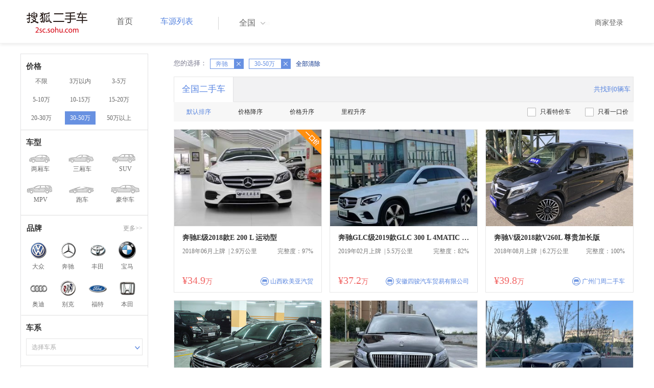

--- FILE ---
content_type: text/html;charset=UTF-8
request_url: https://2sc.sohu.com/brand_145/a0b9c0d0e0f0g0h0j0k0m0n0/
body_size: 67306
content:
<!DOCTYPE html PUBLIC "-//W3C//DTD XHTML 1.0 Transitional//EN"
        "http://www.w3.org/TR/xhtml1/DTD/xhtml1-transitional.dtd">
<html lang="zh">
<head>
    <meta http-equiv="Content-Type" content="text/html; charset=UTF-8">
    <meta charset="UTF-8">
    <meta http-equiv="X-UA-Compatible" content="IE=edge">
    <meta name="viewport" content="width=device-width, initial-scale=1">
    <title>【二手车报价|二手车价格】_搜狐二手车,诚信有保障!</title>
    <meta name="keywords" content="二手车价格,二手车报价,搜狐二手车"/>
    <meta name="description" content="搜狐二手车报价频道是中国最具人气和影响力的门户二手车报价网站,为您提供最专业的二手车报价,二手车价格信息。想了解二手车行情,就上搜狐二手车！"/>
    <link rel="shortcut icon" type="image/x-icon" href="/favicon.ico">
    <link rel="stylesheet" type="text/css"
          href="//m3.auto.itc.cn/car/theme/2sc/20150302/style/buycar/buycar-boots201505250947.css"/>
    <link rel="stylesheet" type="text/css"
          href="//m3.auto.itc.cn/car/theme/2sc/20150302/style/buycar/new-list20240104.css">
    <script type="text/javascript" src="//m3.auto.itc.cn/car/theme/2sc/20150302/js/jquery-1.11.2.js"></script>
    <script type="text/javascript">

</script>
</head>
<body class="body">
<!-- 导航栏 -->
<link rel="stylesheet" type="text/css" href="//m3.auto.itc.cn/car/theme/2sc/20150302/style/header170418.css"/>
<style>
    /**add 2015.7.14**/
    html,
    body {
        font-family: 'Microsoft YaHei', Tahoma, Verdana;
    }

    .yy_subwrap .lk2 {
        right: 160px;
    }

    .yy_subwrap {
        margin-top: 40px;
    }

    /**add 2015.7.14**/
</style>
<script>
    var pp = '-1';
    var ccc = '';
    var cityCode = '';
    var referid = '';
</script>

<!-- 导航栏 -->
<div class="navbar-wrapper">
    <div class="container">
        <nav class="navbar navbar-inverse navbar-static-top" role="navigation">
            <div class="container">
                <div class="navbar-header">
                    <h1 class="navbar-brand"><a href="/"><img
                                    src="//m3.auto.itc.cn/car/theme/2sc/20150302/images/logo.png" alt="搜狐二手车"></a></h1>
                </div>
                <div id="navbar">
                    <ul class="nav navbar-nav" role="menu">
                        <li >
                            <a href="/">首页</a>
                        </li>
                        <li class="active">
                            <a href="/buycar/">车源列表</a>
                        </li>
                    </ul>
                    <div class="city">
                        <div id="city-box" class="clearfix">
                            <span id="J_city_show" class="J_city">全国</span><i class="J_city"></i>
                        </div>
                        <div id="city-select-box" class="city-open">
                            <div class="city-wrap clearfix">
                                <div class="area-box" id="areabox">
                                    <div class="hot-city">

                                    </div>
                                    <div class="area-city">

                                    </div>
                                    <div style="display:none;" class="city-box"></div>
                                </div>
                            </div>
                        </div>
                    </div>
                    <div class="userview">
                        <div class="user">
                            <p>&nbsp;&nbsp;

                                <a href="https://2sc.sohu.com/ctb/" target="_blank">商家登录</a></p>
                        </div>

                    </div>
                </div>
            </div>

        </nav>
    </div>
</div>
<!--页面主体部分开始-->
<div id="listContain" class="wrap clearfix">
    <div id="list_wrap" class="wrap clearfix">
        <div class="navContainer">
            <div class="list_nav_contain">
                <div class="list_nav clearfix" style="">
                    <!-- 价格选择开始-->
                    <div class="list_nav_wrap nav_price toggle-nav" click_type="sale-prices">
                        <h1 class="list_nav_title ">
                            <label>价格</label>
                        </h1>

                        <div class="price-sc clearfix lab_block">
                            <a class="price-range "
                               href="/brand_145/" title="不限">不限</a>
                            <a class="price-range "
                               href="/brand_145/a0b1c0d0e0f0g0h0j0k0m0n0/" title="3万以内">3万以内</a>
                            <a class="price-range "
                               href="/brand_145/a0b2c0d0e0f0g0h0j0k0m0n0/" title="3-5万">3-5万</a>
                            <a class="price-range "
                               href="/brand_145/a0b3c0d0e0f0g0h0j0k0m0n0/" title="5-10万">5-10万</a>
                            <a class="price-range "
                               href="/brand_145/a0b4c0d0e0f0g0h0j0k0m0n0/" title="10-15万">10-15万</a>
                            <a class="price-range "
                               href="/brand_145/a0b5c0d0e0f0g0h0j0k0m0n0/" title="15-20万">15-20万</a>
                            <a class="price-range "
                               href="/brand_145/a0b8c0d0e0f0g0h0j0k0m0n0/" title="20-30万">20-30万</a>
                            <a class="price-range cur"
                               href="/brand_145/a0b9c0d0e0f0g0h0j0k0m0n0/" title="30-50万">30-50万</a>
                            <a class="price-range "
                               href="/brand_145/a0b7c0d0e0f0g0h0j0k0m0n0/" title="50万以上">50万以上</a>
                        </div>
                    </div>
                    <!--价格选择结束-->
                    <!--级别选择开始-->
                    <div class="list_nav_wrap nav_type toggle-nav nav-model" click_type="sale-models">
                        <h1 class="list_nav_title">
                            <label>车型</label>
                        </h1>
                        <style type="text/css">
                            .car-modal-name.cur {
                                color: red;
                            }
                        </style>
                        <ul class="clearfix">
                            <li>
                                <a class="" href="/brand_145/a1b9c0d0e0f0g0h0j0k0m0n0/">
                                    <div class="car-modal-img model-threebox"></div>
                                    <span class="car-modal-name ">两厢车</span>
                                </a>
                            </li>
                            <li>
                                <a class="" href="/brand_145/a2b9c0d0e0f0g0h0j0k0m0n0/">
                                    <div class="car-modal-img model-doublebox"></div>
                                    <span class="car-modal-name ">三厢车</span>
                                </a>
                            </li>

                            <li>
                                <a class="" href="/brand_145/a8b9c0d0e0f0g0h0j0k0m0n0/">
                                    <div class="car-modal-img model-mpv" style=""></div>
                                    <span class="car-modal-name ">SUV</span>
                                </a>
                            </li>
                            <li>
                                <a class="" href="/brand_145/a7b9c0d0e0f0g0h0j0k0m0n0/">
                                    <div class="car-modal-img model-suv"></div>
                                    <span class="car-modal-name ">MPV</span>
                                </a>
                            </li>

                            <li>
                                <a class="" href="/brand_145/a13b9c0d0e0f0g0h0j0k0m0n0/">
                                    <div class="car-modal-img model-sportscar"></div>
                                    <span class="car-modal-name ">跑车</span>
                                </a>
                            </li>

                            <li>
                                <a class="" href="/brand_145/a6b9c0d0e0f0g0h0j0k0m0n0/">
                                    <div class="car-modal-img model-luxurycar"></div>
                                    <span class="car-modal-name ">豪华车</span>
                                </a>
                            </li>
                        </ul>
                    </div>
                    <!--级别选择结束-->

                    <!--品牌选择开始-->
                    <div class="list_nav_wrap nav_brand" id="brand-select">
                        <h1 class="list_nav_title clearfix">
                            <label>品牌</label>
                            <a id="brand_more_button" class="nav_list_more" href="javascript:void(0);" style="">更多&gt;&gt;</a>
                        </h1>
                        <ul id="brand-recomment" class="clearfix findall" click_type="sale-brands">
                            <li><a href="/brand_197/a0b9c0d0e0f0g0h0j0k0m0n0/"><img width="35px"
                                                           height="35px"
                                                           src="//m3.auto.itc.cn/car/theme/2sc/20150302/images/Volkswagen.png"
                                                           title="大众"/></a>大众
                            </li>
                            <li><a href="/brand_145/a0b9c0d0e0f0g0h0j0k0m0n0/"><img width="35px"
                                                           height="35px"
                                                           src="//m3.auto.itc.cn/car/theme/2sc/20150302/images/Mercedes1.png"
                                                           title="奔驰"/></a>奔驰
                            </li>
                            <li><a href="/brand_199/a0b9c0d0e0f0g0h0j0k0m0n0/"><img width="35px"
                                                           height="35px"
                                                           src="//m3.auto.itc.cn/car/theme/2sc/20150302/images/Toyota.png"
                                                           title="丰田"/></a>丰田
                            </li>
                            <li><a href="/brand_201/a0b9c0d0e0f0g0h0j0k0m0n0/"><img width="35px"
                                                           height="35px"
                                                           src="//m3.auto.itc.cn/car/theme/2sc/20150302/images/bmw.png"
                                                           title="宝马"/></a>宝马
                            </li>
                            <li><a href="/brand_191/a0b9c0d0e0f0g0h0j0k0m0n0/"><img width="35px"
                                                           height="35px"
                                                           src="//m3.auto.itc.cn/car/theme/2sc/20150302/images/Audi.png"
                                                           title="奥迪"/></a>奥迪
                            </li>
                            <li><a href="/brand_170/a0b9c0d0e0f0g0h0j0k0m0n0/"><img width="35px"
                                                           height="35px"
                                                           src="//m3.auto.itc.cn/car/theme/2sc/20150302/images/Buick.png"
                                                           title="别克"/></a>别克
                            </li>
                            <li><a href="/brand_184/a0b9c0d0e0f0g0h0j0k0m0n0/"><img width="35px"
                                                           height="35px"
                                                           src="//m3.auto.itc.cn/car/theme/2sc/20150302/images/Ford.png"
                                                           title="福特"/></a>福特
                            </li>
                            <li><a href="/brand_214/a0b9c0d0e0f0g0h0j0k0m0n0/"><img width="35px"
                                                           height="35px"
                                                           src="//m3.auto.itc.cn/car/theme/2sc/20150302/images/Honda.png"
                                                           title="本田"/></a>本田
                            </li>

                        </ul>

                        <!--品牌选择结束-->
                        <div id="brand_more" class="brand-more-div" style="display:none;">
                            <dl class="brand-list" style="display:list-item;list-style:none;" id="brand_more_list">
                            </dl>
                        </div>
                    </div>

                    <!--车系选择开始-->
                        <div id="model-select" class="list_nav_wrap nav_dis toggle-nav" click_type="sale-mileages">
                            <h1 class="list_nav_title">
                                <label>车系</label>
                            </h1>

                            <div style="margin-bottom:5px;" id="hostModelSelected"></div>
                            <div class="sc-option" id="model_option">
                                <div class="sc-option-hd" click_type="list-nav-distance">
                                    <div class="sc-option-content">选择车系</div>
                                </div>
                                <ul style="top: 25px;" class="sc-option-list" id="model_option_list">
                                </ul>
                            </div>
                        </div>


                    <!--里程选择开始-->
                    <div class="list_nav_wrap nav_dis toggle-nav">
                        <h1 class="list_nav_title"><label>里程</label></h1>

                        <div class="sc-option" id="mileage_option">
                            <div class="sc-option-hd">
                                <div class="sc-option-content">
                                                请选择里程数
                                </div>
                            </div>
                            <ul style="top: 25px;" class="sc-option-list" id="mileage_option_list">
                                <li>
                                    <a href="/brand_145/a0b9c0d0e0f0g0h0j0k0m0n0/"> 不限 </a>
                                </li>
                                <li>
                                    <a href="/brand_145/a0b9c1d0e0f0g0h0j0k0m0n0/"> 1万公里以内 </a>
                                </li>
                                <li>
                                    <a href="/brand_145/a0b9c2d0e0f0g0h0j0k0m0n0/"> 1-3万公里 </a>
                                </li>
                                <li>
                                    <a href="/brand_145/a0b9c3d0e0f0g0h0j0k0m0n0/"> 3-6万公里 </a>
                                </li>
                                <li>
                                    <a href="/brand_145/a0b9c4d0e0f0g0h0j0k0m0n0/"> 6-10万公里 </a>
                                </li>
                                <li>
                                    <a href="/brand_145/a0b9c5d0e0f0g0h0j0k0m0n0/"> 10万公里以上 </a>
                                </li>
                            </ul>
                        </div>
                    </div>
                    <!--里程选择结束-->

                    <!--车龄选择开始-->
                    <div class="list_nav_wrap nav_dis toggle-nav" click_type="sale-mileages"
                         style="display: block;"
                    >
                        <h1 class="list_nav_title">
                            <label>车龄</label>
                        </h1>

                        <div class="lab_block">
                            <a href="/brand_145/a0b9c0d0e0f0g0h0j0k0m0n0/"
                               class="cur">不限</a>
                            <a href="/brand_145/a0b9c0d1e0f0g0h0j0k0m0n0/"
                               > 1年以内 </a>
                            <a href="/brand_145/a0b9c0d2e0f0g0h0j0k0m0n0/"
                               > 1-3年 </a>
                            <a href="/brand_145/a0b9c0d3e0f0g0h0j0k0m0n0/"
                               > 3-5年 </a>
                            <a href="/brand_145/a0b9c0d4e0f0g0h0j0k0m0n0/"
                               > 5-8年 </a>
                            <a href="/brand_145/a0b9c0d5e0f0g0h0j0k0m0n0/"
                               > 8年以上</a>
                        </div>
                    </div>
                    <!--车龄选择结束-->
                    <!--排量 选择开始-->
                    <div class="list_nav_wrap nav_dis toggle-nav"
                         style="display: none;"
                         style="display: block;"
                    >
                        <h1 class="list_nav_title">
                            <label>排量</label>
                        </h1>

                        <div class="lab_block">
                            <a href="/brand_145/a0b9c0d0e0f0g0h0j0k0m0n0/"
                               class="cur"> 不限 </a>
                            <a href="/brand_145/a0b9c0d0e1f0g0h0j0k0m0n0/"
                               >1.0以下</a>
                            <a href="/brand_145/a0b9c0d0e2f0g0h0j0k0m0n0/"
                               >1.0-1.6L</a>
                            <a href="/brand_145/a0b9c0d0e3f0g0h0j0k0m0n0/"
                               >1.6-2.0L</a>
                            <a href="/brand_145/a0b9c0d0e4f0g0h0j0k0m0n0/"
                               >2.0-2.6L</a>
                            <a href="/brand_145/a0b9c0d0e5f0g0h0j0k0m0n0/"
                               >2.6L以上</a></div>
                    </div>
                    <!--排量选择结束-->
                    <!-- 选择开始-->
                    <div class="list_nav_wrap nav_dis toggle-nav"
                         style="display: none;"
                         style="display: block;"
                    >
                        <h1 class="list_nav_title">
                            <label>变速箱</label>
                        </h1>

                        <div class="lab_block">
                            <a href="/brand_145/a0b9c0d0e0f0g0h0j0k0m0n0/"
                               class="cur"> 不限 </a>
                            <a href="/brand_145/a0b9c0d0e0f1g0h0j0k0m0n0/"
                               >自动</a>
                            <a href="/brand_145/a0b9c0d0e0f2g0h0j0k0m0n0/"
                               >手动</a>
                        </div>
                    </div>
                    <!--选择结束-->
                    <a href="javascript:void(0)" class="nav_close">高级筛选</a>
                </div>
            </div>
        </div>

        <!--车源显示主体部分开始-->
        <div class="list_main" click_type="sale-list">

            <!--已选择关键词开始-->
            <div class="car-nav select-center-filter" style="border:0px;background-color:white; margin-top:10px;">
                <dl class="item-filter filter-selected">
                    <dt class="filter-name" style="font-weight:normal;color:#7b7b8f;font-size:13px;">
                        您的选择：&nbsp;&nbsp;
                    </dt>
                    <dd class="filter-items">
                        <div>
                            <!-- 选择条件展示开始-->
                            <span id="searchSelected">
                              <!--地区城市选择-->
                              <!--品牌、车型选择-->
                                    <span class="link-remove">奔驰
                                        <a href="/buycar/a0b9c0d0e0f0g0h0j0k0m0n0/">
                                            <i class="remove">X</i></a>
                                    </span>
                                <!--车型选择-->


                                <!-- 价格选择 -->
                                    <span class="link-remove">
                                        30-50万
                                        <a href="/brand_145/"><i
                                                    class="remove">X</i></a></span>

                                <!--使用年限选择-->

                                <!--里程选择-->
                                <!--排量选择-->

                                <!--变速箱选择-->

              </span> <a href="/buycar/"><span>全部清除</span></a>
                            <!-- 选择条件展示结束-->
                        </div>
                    </dd>
                </dl>
            </div>
            <!--已选择关键词结束-->

            <div class="car-nav box">
                <div class="hd">
                    <a class="menuOn" href="/buycar/">全国二手车</a>
                    <div class="totalCarsNum">
                        <span>共找到0辆车</span>
                    </div>
                </div>

                <div class="sort-filter-div">
                    <div class="r">
                        <a href="/brand_145/a0b9c0d0e0f0g0h0j0k0m0n2/">
                            只看特价车</a>
                        <a href="/brand_145/a0b9c0d0e0f0g0h0j0k0m0n1/">
                            只看一口价</a>
                    </div>
                    <a class="sort-filter" href="/brand_145/a0b9c0d0e0f0g0h0j0k0m0n0/"> <span
                                class="soft-filter-title current">默认排序</span> </a>
                    <a class="sort-filter" href="/brand_145/a0b9c0d0e0f0g0h1j0k0m0n0/"> <span
                                class="soft-filter-title ">价格降序</span> </a>
                    <a class="sort-filter" href="/brand_145/a0b9c0d0e0f0g0h2j0k0m0n0/"> <span
                                class="soft-filter-title ">价格升序</span> </a>
                    <a class="sort-filter" href="/brand_145/a0b9c0d0e0f0g0h4j0k0m0n0/"> <span
                                class="soft-filter-title ">里程升序</span> </a>
                </div>

                <div class="card-box clearfix car-wrap ">
                    <div class="carShow">
                        <!--list main begin-->
                                <div class="carsItem carItem">
                                        <span class="price_one">一口价</span>
                                    <a class="carImg" target="_blank" href="/buycar/carinfo_sohu_6514547.shtml">
                                        <img width="325px" height="215px" title="奔驰E级2018款E 200 L 运动型"
                                             src="//590233ee4fbb3.cdn.sohucs.com/auto/1-auto137381015341586487450238_z320x210"
                                             style="display: inline;">
                                    </a>
                                    <a class="car-link" target="_blank" href="/buycar/carinfo_sohu_6514547.shtml">
                                        奔驰E级2018款E 200 L 运动型
                                    </a>

                                    <div class="car-info">
                                        <p><span class="r">完整度：97%</span>
                                            2018年06月上牌
                                            &nbsp;|&nbsp;2.9万公里
                                        </p>
                                    </div>

                                    <div class="Carprice">
                                        <span class="rmb-symbol"><em>&yen;34.9</em>万</span>
                                        <span class="car-info-dealer">

                            <span class="info-item-type">商</span> 山西欧美亚汽贸

                </span>
                                    </div>

                                </div>
                                <div class="carsItem carItem">
                                    <a class="carImg" target="_blank" href="/buycar/carinfo_sohu_6629237.shtml">
                                        <img width="325px" height="215px" title="奔驰GLC级2019款GLC 300 L 4MATIC 动感型"
                                             src="//590233ee4fbb3.cdn.sohucs.com/auto/1-auto9483296970262611658133395531_z320x210"
                                             style="display: inline;">
                                    </a>
                                    <a class="car-link" target="_blank" href="/buycar/carinfo_sohu_6629237.shtml">
                                        奔驰GLC级2019款GLC 300 L 4MATIC 动感型
                                    </a>

                                    <div class="car-info">
                                        <p><span class="r">完整度：82%</span>
                                            2019年02月上牌
                                            &nbsp;|&nbsp;5.5万公里
                                        </p>
                                    </div>

                                    <div class="Carprice">
                                        <span class="rmb-symbol"><em>&yen;37.2</em>万</span>
                                        <span class="car-info-dealer">

                            <span class="info-item-type">商</span> 安徽四骏汽车贸易有限公司

                </span>
                                    </div>

                                </div>
                                <div class="carsItem carItem">
                                    <a class="carImg" target="_blank" href="/buycar/carinfo_sohu_6629089.shtml">
                                        <img width="325px" height="215px" title="奔驰V级2018款V260L 尊贵加长版"
                                             src="//590233ee4fbb3.cdn.sohucs.com/auto/1-auto189987616841531871647075235039_z320x210"
                                             style="display: inline;">
                                    </a>
                                    <a class="car-link" target="_blank" href="/buycar/carinfo_sohu_6629089.shtml">
                                        奔驰V级2018款V260L 尊贵加长版
                                    </a>

                                    <div class="car-info">
                                        <p><span class="r">完整度：100%</span>
                                            2018年08月上牌
                                            &nbsp;|&nbsp;6.2万公里
                                        </p>
                                    </div>

                                    <div class="Carprice">
                                        <span class="rmb-symbol"><em>&yen;39.8</em>万</span>
                                        <span class="car-info-dealer">

                            <span class="info-item-type">商</span> 广州门周二手车

                </span>
                                    </div>

                                </div>
                                <div class="carsItem carItem">
                                    <a class="carImg" target="_blank" href="/buycar/carinfo_sohu_6628604.shtml">
                                        <img width="325px" height="215px" title="奔驰E级2020款E 260 L 运动型"
                                             src="//590233ee4fbb3.cdn.sohucs.com/auto/1-auto200451910286606531642588996976_z320x210"
                                             style="display: inline;">
                                    </a>
                                    <a class="car-link" target="_blank" href="/buycar/carinfo_sohu_6628604.shtml">
                                        奔驰E级2020款E 260 L 运动型
                                    </a>

                                    <div class="car-info">
                                        <p><span class="r">完整度：100%</span>
                                            2020年03月上牌
                                            &nbsp;|&nbsp;5.0万公里
                                        </p>
                                    </div>

                                    <div class="Carprice">
                                        <span class="rmb-symbol"><em>&yen;35</em>万</span>
                                        <span class="car-info-dealer">

                            <span class="info-item-type">商</span> 兰州至爱二手车

                </span>
                                    </div>

                                </div>
                                <div class="carsItem carItem">
                                    <a class="carImg" target="_blank" href="/buycar/carinfo_sohu_6627672.shtml">
                                        <img width="325px" height="215px" title="奔驰威霆2019款2.0T 商务版"
                                             src="//590233ee4fbb3.cdn.sohucs.com/auto/1-auto16110718221900441638082859319_z320x210"
                                             style="display: inline;">
                                    </a>
                                    <a class="car-link" target="_blank" href="/buycar/carinfo_sohu_6627672.shtml">
                                        奔驰威霆2019款2.0T 商务版
                                    </a>

                                    <div class="car-info">
                                        <p><span class="r">完整度：97%</span>
                                            2021年01月上牌
                                            &nbsp;|&nbsp;3.0万公里
                                        </p>
                                    </div>

                                    <div class="Carprice">
                                        <span class="rmb-symbol"><em>&yen;47.5</em>万</span>
                                        <span class="car-info-dealer">

                            <span class="info-item-type">商</span> 宁波驿展二手车

                </span>
                                    </div>

                                </div>
                                <div class="carsItem carItem">
                                    <a class="carImg" target="_blank" href="/buycar/carinfo_sohu_6627671.shtml">
                                        <img width="325px" height="215px" title="奔驰E级2020款改款 E 300 L 运动殊享版"
                                             src="//590233ee4fbb3.cdn.sohucs.com/auto/1-auto88775876114142931638079196466_z320x210"
                                             style="display: inline;">
                                    </a>
                                    <a class="car-link" target="_blank" href="/buycar/carinfo_sohu_6627671.shtml">
                                        奔驰E级2020款改款 E 300 L 运动殊享版
                                    </a>

                                    <div class="car-info">
                                        <p><span class="r">完整度：82%</span>
                                            2020年09月上牌
                                            &nbsp;|&nbsp;3.0万公里
                                        </p>
                                    </div>

                                    <div class="Carprice">
                                        <span class="rmb-symbol"><em>&yen;47.5</em>万</span>
                                        <span class="car-info-dealer">

                            <span class="info-item-type">商</span> 宁波驿展二手车

                </span>
                                    </div>

                                </div>
                                <div class="carsItem carItem">
                                    <a class="carImg" target="_blank" href="/buycar/carinfo_sohu_6627670.shtml">
                                        <img width="325px" height="215px" title="奔驰GLC轿跑SUV2020款 GLC 300 4MATIC 轿跑SUV"
                                             src="//590233ee4fbb3.cdn.sohucs.com/auto/1-auto9166437-15264643261638078982570_z320x210"
                                             style="display: inline;">
                                    </a>
                                    <a class="car-link" target="_blank" href="/buycar/carinfo_sohu_6627670.shtml">
                                        奔驰GLC轿跑SUV2020款 GLC 300 4MATIC 轿跑SUV
                                    </a>

                                    <div class="car-info">
                                        <p><span class="r">完整度：82%</span>
                                            2020年10月上牌
                                            &nbsp;|&nbsp;1.0万公里
                                        </p>
                                    </div>

                                    <div class="Carprice">
                                        <span class="rmb-symbol"><em>&yen;47.8</em>万</span>
                                        <span class="car-info-dealer">

                            <span class="info-item-type">商</span> 宁波驿展二手车

                </span>
                                    </div>

                                </div>
                                <div class="carsItem carItem">
                                    <a class="carImg" target="_blank" href="/buycar/carinfo_sohu_6627669.shtml">
                                        <img width="325px" height="215px" title="奔驰E级2019款改款E 300 L 豪华型"
                                             src="//590233ee4fbb3.cdn.sohucs.com/auto/1-auto9559451-15599223611638078458181_z320x210"
                                             style="display: inline;">
                                    </a>
                                    <a class="car-link" target="_blank" href="/buycar/carinfo_sohu_6627669.shtml">
                                        奔驰E级2019款改款E 300 L 豪华型
                                    </a>

                                    <div class="car-info">
                                        <p><span class="r">完整度：82%</span>
                                            2019年04月上牌
                                            &nbsp;|&nbsp;0.7万公里
                                        </p>
                                    </div>

                                    <div class="Carprice">
                                        <span class="rmb-symbol"><em>&yen;45.7</em>万</span>
                                        <span class="car-info-dealer">

                            <span class="info-item-type">商</span> 宁波驿展二手车

                </span>
                                    </div>

                                </div>
                                <div class="carsItem carItem">
                                    <a class="carImg" target="_blank" href="/buycar/carinfo_sohu_6626755.shtml">
                                        <img width="325px" height="215px" title="奔驰GLE级2016款400 4MATIC"
                                             src="//590233ee4fbb3.cdn.sohucs.com/auto/1-auto2246227-6813445871634265068010_z320x210"
                                             style="display: inline;">
                                    </a>
                                    <a class="car-link" target="_blank" href="/buycar/carinfo_sohu_6626755.shtml">
                                        奔驰GLE级2016款400 4MATIC
                                    </a>

                                    <div class="car-info">
                                        <p><span class="r">完整度：100%</span>
                                            2016年06月上牌
                                            &nbsp;|&nbsp;8.1万公里
                                        </p>
                                    </div>

                                    <div class="Carprice">
                                        <span class="rmb-symbol"><em>&yen;46.8</em>万</span>
                                        <span class="car-info-dealer">

                            <span class="info-item-type">商</span> 苏州轩宇二手车

                </span>
                                    </div>

                                </div>
                                <div class="carsItem carItem">
                                    <a class="carImg" target="_blank" href="/buycar/carinfo_sohu_6625692.shtml">
                                        <img width="325px" height="215px" title="奔驰C级AMG2014款C 63 AMG Coupe Edition 507"
                                             src="//590233ee4fbb3.cdn.sohucs.com/auto/1-auto309342520290885521628669129364_z320x210"
                                             style="display: inline;">
                                    </a>
                                    <a class="car-link" target="_blank" href="/buycar/carinfo_sohu_6625692.shtml">
                                        奔驰C级AMG2014款C 63 AMG Coupe Edition 507
                                    </a>

                                    <div class="car-info">
                                        <p><span class="r">完整度：82%</span>
                                            2014年11月上牌
                                            &nbsp;|&nbsp;7.0万公里
                                        </p>
                                    </div>

                                    <div class="Carprice">
                                        <span class="rmb-symbol"><em>&yen;47.5</em>万</span>
                                        <span class="car-info-dealer">

                            <span class="info-item-type">商</span> 宁波驿展二手车

                </span>
                                    </div>

                                </div>
                                <div class="carsItem carItem">
                                    <a class="carImg" target="_blank" href="/buycar/carinfo_sohu_6624124.shtml">
                                        <img width="325px" height="215px" title="奔驰A级AMG 2019款AMG A 35 L 4MATIC"
                                             src="//590233ee4fbb3.cdn.sohucs.com/auto/1-auto8705680-17566165401622256954034_z320x210"
                                             style="display: inline;">
                                    </a>
                                    <a class="car-link" target="_blank" href="/buycar/carinfo_sohu_6624124.shtml">
                                        奔驰A级AMG 2019款AMG A 35 L 4MATIC
                                    </a>

                                    <div class="car-info">
                                        <p><span class="r">完整度：94%</span>
                                            2020年01月上牌
                                            &nbsp;|&nbsp;0.94万公里
                                        </p>
                                    </div>

                                    <div class="Carprice">
                                        <span class="rmb-symbol"><em>&yen;36.7</em>万</span>
                                        <span class="car-info-dealer">

                            <span class="info-item-type">商</span> 潍坊之星汽车

                </span>
                                    </div>

                                </div>
                                <div class="carsItem carItem">
                                    <a class="carImg" target="_blank" href="/buycar/carinfo_sohu_6623664.shtml">
                                        <img width="325px" height="215px" title="奔驰E级2020款E 260 L"
                                             src="//590233ee4fbb3.cdn.sohucs.com/auto/1-auto4508316-19587309251621062490659_z320x210"
                                             style="display: inline;">
                                    </a>
                                    <a class="car-link" target="_blank" href="/buycar/carinfo_sohu_6623664.shtml">
                                        奔驰E级2020款E 260 L
                                    </a>

                                    <div class="car-info">
                                        <p><span class="r">完整度：82%</span>
                                            2020年07月上牌
                                            &nbsp;|&nbsp;2.7万公里
                                        </p>
                                    </div>

                                    <div class="Carprice">
                                        <span class="rmb-symbol"><em>&yen;39.5</em>万</span>
                                        <span class="car-info-dealer">

                            <span class="info-item-type">商</span> 宁波驿展二手车

                </span>
                                    </div>

                                </div>
                                <div class="carsItem carItem">
                                    <a class="carImg" target="_blank" href="/buycar/carinfo_sohu_6624026.shtml">
                                        <img width="325px" height="215px" title="奔驰GLC级2019款GLC 260 L 4MATIC 动感型"
                                             src="//590233ee4fbb3.cdn.sohucs.com/auto/1-auto614163-9513373541622007400728_z320x210"
                                             style="display: inline;">
                                    </a>
                                    <a class="car-link" target="_blank" href="/buycar/carinfo_sohu_6624026.shtml">
                                        奔驰GLC级2019款GLC 260 L 4MATIC 动感型
                                    </a>

                                    <div class="car-info">
                                        <p><span class="r">完整度：88%</span>
                                            2019年05月上牌
                                            &nbsp;|&nbsp;2.0万公里
                                        </p>
                                    </div>

                                    <div class="Carprice">
                                        <span class="rmb-symbol"><em>&yen;36.7</em>万</span>
                                        <span class="car-info-dealer">

                            <span class="info-item-type">商</span> 辽源鸿远汽贸

                </span>
                                    </div>

                                </div>
                                <div class="carsItem carItem">
                                    <a class="carImg" target="_blank" href="/buycar/carinfo_sohu_6624016.shtml">
                                        <img width="325px" height="215px" title="奔驰E级2020款E 260 L 4MATIC"
                                             src="//590233ee4fbb3.cdn.sohucs.com/auto/1-auto6754582-15650639691622005251213_z320x210"
                                             style="display: inline;">
                                    </a>
                                    <a class="car-link" target="_blank" href="/buycar/carinfo_sohu_6624016.shtml">
                                        奔驰E级2020款E 260 L 4MATIC
                                    </a>

                                    <div class="car-info">
                                        <p><span class="r">完整度：88%</span>
                                            2020年01月上牌
                                            &nbsp;|&nbsp;2.2万公里
                                        </p>
                                    </div>

                                    <div class="Carprice">
                                        <span class="rmb-symbol"><em>&yen;42.8</em>万</span>
                                        <span class="car-info-dealer">

                            <span class="info-item-type">商</span> 辽源鸿远汽贸

                </span>
                                    </div>

                                </div>
                                <div class="carsItem carItem">
                                    <a class="carImg" target="_blank" href="/buycar/carinfo_sohu_6623756.shtml">
                                        <img width="325px" height="215px" title="奔驰C级AMG2012款C 63 AMG Coupe 动感型"
                                             src="//590233ee4fbb3.cdn.sohucs.com/auto/1-auto8461877-14307675361621354865090_z320x210"
                                             style="display: inline;">
                                    </a>
                                    <a class="car-link" target="_blank" href="/buycar/carinfo_sohu_6623756.shtml">
                                        奔驰C级AMG2012款C 63 AMG Coupe 动感型
                                    </a>

                                    <div class="car-info">
                                        <p><span class="r">完整度：97%</span>
                                            2012年10月上牌
                                            &nbsp;|&nbsp;5.0万公里
                                        </p>
                                    </div>

                                    <div class="Carprice">
                                        <span class="rmb-symbol"><em>&yen;41.5</em>万</span>
                                        <span class="car-info-dealer">

                            <span class="info-item-type">商</span> 杭州广胜二手车

                </span>
                                    </div>

                                </div>
                                <div class="carsItem carItem">
                                    <a class="carImg" target="_blank" href="/buycar/carinfo_sohu_6623773.shtml">
                                        <img width="325px" height="215px" title="奔驰E级2021款 E 300 L 运动时尚型"
                                             src="//590233ee4fbb3.cdn.sohucs.com/auto/1-auto9633710284232551621412522278_z320x210"
                                             style="display: inline;">
                                    </a>
                                    <a class="car-link" target="_blank" href="/buycar/carinfo_sohu_6623773.shtml">
                                        奔驰E级2021款 E 300 L 运动时尚型
                                    </a>

                                    <div class="car-info">
                                        <p><span class="r">完整度：100%</span>
                                            2021年01月上牌
                                            &nbsp;|&nbsp;0.47万公里
                                        </p>
                                    </div>

                                    <div class="Carprice">
                                        <span class="rmb-symbol"><em>&yen;46.8</em>万</span>
                                        <span class="car-info-dealer">

                            <span class="info-item-type">商</span> 兰州至爱二手车

                </span>
                                    </div>

                                </div>
                                <div class="carsItem carItem">
                                    <a class="carImg" target="_blank" href="/buycar/carinfo_sohu_6623414.shtml">
                                        <img width="325px" height="215px" title="奔驰V级2018款V260L 尊贵加长版"
                                             src="//590233ee4fbb3.cdn.sohucs.com/auto/1-auto2754981-7233525791620187550732_z320x210"
                                             style="display: inline;">
                                    </a>
                                    <a class="car-link" target="_blank" href="/buycar/carinfo_sohu_6623414.shtml">
                                        奔驰V级2018款V260L 尊贵加长版
                                    </a>

                                    <div class="car-info">
                                        <p><span class="r">完整度：100%</span>
                                            2018年01月上牌
                                            &nbsp;|&nbsp;7.0万公里
                                        </p>
                                    </div>

                                    <div class="Carprice">
                                        <span class="rmb-symbol"><em>&yen;47.3</em>万</span>
                                        <span class="car-info-dealer">

                            <span class="info-item-type">商</span> 宁波鄞州睿意二手车经纪有限公司

                </span>
                                    </div>

                                </div>
                                <div class="carsItem carItem">
                                    <a class="carImg" target="_blank" href="/buycar/carinfo_sohu_6621746.shtml">
                                        <img width="325px" height="215px" title="奔驰GLE级2016款320 4MATIC豪华型"
                                             src="//590233ee4fbb3.cdn.sohucs.com/auto/1-auto6178379-9270961091614143342566_z320x210"
                                             style="display: inline;">
                                    </a>
                                    <a class="car-link" target="_blank" href="/buycar/carinfo_sohu_6621746.shtml">
                                        奔驰GLE级2016款320 4MATIC豪华型
                                    </a>

                                    <div class="car-info">
                                        <p><span class="r">完整度：97%</span>
                                            2016年10月上牌
                                            &nbsp;|&nbsp;7.0万公里
                                        </p>
                                    </div>

                                    <div class="Carprice">
                                        <span class="rmb-symbol"><em>&yen;43.5</em>万</span>
                                        <span class="car-info-dealer">

                            <span class="info-item-type">商</span> 宁波驿展二手车

                </span>
                                    </div>

                                </div>
                                <div class="carsItem carItem">
                                        <span class="price_one">一口价</span>
                                    <a class="carImg" target="_blank" href="/buycar/carinfo_sohu_6621299.shtml">
                                        <img width="325px" height="215px" title="奔驰GLE级2016款320 4MATIC豪华型"
                                             src="//590233ee4fbb3.cdn.sohucs.com/auto/1-auto3006653464925751611890555195_z320x210"
                                             style="display: inline;">
                                    </a>
                                    <a class="car-link" target="_blank" href="/buycar/carinfo_sohu_6621299.shtml">
                                        奔驰GLE级2016款320 4MATIC豪华型
                                    </a>

                                    <div class="car-info">
                                        <p><span class="r">完整度：94%</span>
                                            2017年03月上牌
                                            &nbsp;|&nbsp;12.4万公里
                                        </p>
                                    </div>

                                    <div class="Carprice">
                                        <span class="rmb-symbol"><em>&yen;48.9</em>万</span>
                                        <span class="car-info-dealer">

                            <span class="info-item-type">商</span> 郑州鑫方圆二手车

                </span>
                                    </div>

                                </div>
                                <div class="carsItem carItem">
                                    <a class="carImg" target="_blank" href="/buycar/carinfo_sohu_6620929.shtml">
                                        <img width="325px" height="215px" title="奔驰R级2014款R320 4MATIC商务型"
                                             src="//590233ee4fbb3.cdn.sohucs.com/auto/1-auto8005680-20131305901610957208382_z320x210"
                                             style="display: inline;">
                                    </a>
                                    <a class="car-link" target="_blank" href="/buycar/carinfo_sohu_6620929.shtml">
                                        奔驰R级2014款R320 4MATIC商务型
                                    </a>

                                    <div class="car-info">
                                        <p><span class="r">完整度：97%</span>
                                            2017年05月上牌
                                            &nbsp;|&nbsp;9.0万公里
                                        </p>
                                    </div>

                                    <div class="Carprice">
                                        <span class="rmb-symbol"><em>&yen;37.8</em>万</span>
                                        <span class="car-info-dealer">

                            <span class="info-item-type">商</span> 杭州铭驰二手车

                </span>
                                    </div>

                                </div>
                                <div class="carsItem carItem">
                                    <a class="carImg" target="_blank" href="/buycar/carinfo_sohu_6619700.shtml">
                                        <img width="325px" height="215px" title="奔驰E级双门2018款E 300 轿跑车"
                                             src="//590233ee4fbb3.cdn.sohucs.com/auto/1-auto400979-8471263251607141386989_z320x210"
                                             style="display: inline;">
                                    </a>
                                    <a class="car-link" target="_blank" href="/buycar/carinfo_sohu_6619700.shtml">
                                        奔驰E级双门2018款E 300 轿跑车
                                    </a>

                                    <div class="car-info">
                                        <p><span class="r">完整度：97%</span>
                                            2018年05月上牌
                                            &nbsp;|&nbsp;0.7万公里
                                        </p>
                                    </div>

                                    <div class="Carprice">
                                        <span class="rmb-symbol"><em>&yen;49.8</em>万</span>
                                        <span class="car-info-dealer">

                            <span class="info-item-type">商</span> 宁波驿展二手车

                </span>
                                    </div>

                                </div>
                                <div class="carsItem carItem">
                                    <a class="carImg" target="_blank" href="/buycar/carinfo_sohu_6619559.shtml">
                                        <img width="325px" height="215px" title="奔驰C级轿跑车2019款C 260 轿跑车"
                                             src="//590233ee4fbb3.cdn.sohucs.com/auto/1-auto4895587-19794150661606721475725_z320x210"
                                             style="display: inline;">
                                    </a>
                                    <a class="car-link" target="_blank" href="/buycar/carinfo_sohu_6619559.shtml">
                                        奔驰C级轿跑车2019款C 260 轿跑车
                                    </a>

                                    <div class="car-info">
                                        <p><span class="r">完整度：51%</span>
                                            2019年05月上牌
                                            &nbsp;|&nbsp;2.0万公里
                                        </p>
                                    </div>

                                    <div class="Carprice">
                                        <span class="rmb-symbol"><em>&yen;34.98</em>万</span>
                                        <span class="car-info-dealer">

                            <span class="info-item-type">商</span> 搜狐用户

                </span>
                                    </div>

                                </div>
                                <div class="carsItem carItem">
                                    <a class="carImg" target="_blank" href="/buycar/carinfo_sohu_6619368.shtml">
                                        <img width="325px" height="215px" title="奔驰威霆2019款2.0T 商务版"
                                             src="//590233ee4fbb3.cdn.sohucs.com/auto/1-auto3279612-13825158151606372763451_z320x210"
                                             style="display: inline;">
                                    </a>
                                    <a class="car-link" target="_blank" href="/buycar/carinfo_sohu_6619368.shtml">
                                        奔驰威霆2019款2.0T 商务版
                                    </a>

                                    <div class="car-info">
                                        <p><span class="r">完整度：97%</span>
                                            2019年08月上牌
                                            &nbsp;|&nbsp;1.0万公里
                                        </p>
                                    </div>

                                    <div class="Carprice">
                                        <span class="rmb-symbol"><em>&yen;41.5</em>万</span>
                                        <span class="car-info-dealer">

                            <span class="info-item-type">商</span> 宁波驿展二手车

                </span>
                                    </div>

                                </div>
                                <div class="carsItem carItem">
                                    <a class="carImg" target="_blank" href="/buycar/carinfo_sohu_6617666.shtml">
                                        <img width="325px" height="215px" title="奔驰E级2019款E 260 L 运动型"
                                             src="//590233ee4fbb3.cdn.sohucs.com/auto/1-auto3752839-16282688831602315488699_z320x210"
                                             style="display: inline;">
                                    </a>
                                    <a class="car-link" target="_blank" href="/buycar/carinfo_sohu_6617666.shtml">
                                        奔驰E级2019款E 260 L 运动型
                                    </a>

                                    <div class="car-info">
                                        <p><span class="r">完整度：97%</span>
                                            2019年11月上牌
                                            &nbsp;|&nbsp;0.45万公里
                                        </p>
                                    </div>

                                    <div class="Carprice">
                                        <span class="rmb-symbol"><em>&yen;35.5</em>万</span>
                                        <span class="car-info-dealer">

                            <span class="info-item-type">商</span> 宁波驿展二手车

                </span>
                                    </div>

                                </div>

                        <!--list main end-->
                    </div>

                    <!--分页开始-->
                    <div class="list-pager" style="clear:both;">
                            <div class="nodatetip"><p>抱歉根据您的搜索条件没有搜索到车源，您可以放宽您的条件重新搜索。</div>
                    </div>
                </div>
            </div>
        </div>
    </div>

<link rel="stylesheet" type="text/css" href="//m3.auto.itc.cn/car/theme/2sc/20150302/style/foot.css"/>
<div class="footer">


    <div class="container">
        <div class="linktitle"><span>友情链接</span></div>

        <div class="links">
            <ul class="link">
                <li><a href="http://auto.sohu.com/" target=_blank>搜狐汽车</a></li>
                <li><a href="http://www.niuche.com/" target="_blank">牛车网</a></li>
                <li><a href="http://www.vin114.net/" target=_blank>力洋VIN识别</a></li>
                <li><a href="http://www.jxedt.com/" target="_blank">驾校一点通</a></li>

            </ul>
            <ul class="link">
                <li><a href="http://www.qc188.com/" target=_blank>汽车江湖网</a></li>
                <li><a href="http://www.zyue.com/" target=_blank>众悦学车网</a></li>
                <li><a href="http://www.auto18.com/" target=_blank>中国汽车交易网</a></li>
                <li><a href="http://beijing.liebiao.com/ershouche/" target="_blank">列表网</a></li>
            </ul>
            <ul class="link">

                <li><a href="http://www.gaibar.com/" target="_blank">改吧汽车改装网</a></li>
                <li><a href="http://www.carjob.com.cn/" target=_blank>汽车人才网</a></li>
                <li><a href="http://www.ddc.net.cn/" target=_blank>电动汽车</a></li>
                <li><a href="http://www.cnpickups.com/" target=_blank>皮卡网</a></li>

            </ul>
            <ul class="link">
                <li><a href="http://www.kuparts.com/" target="_blank">酷配网</a></li>
                <li><a href="http://www.ocar.tv/" target="_blank">改装网</a></li>
                <li><a href="http://www.ln2car.com/" target=_blank>辽宁二手车网</a></li>
                <li><a href="http://auto.poco.cn/" target=_blank>POCO汽车网</a></li>
            </ul>
            <ul class="link">

                <li><a href="http://www.che300.com/" target="_blank">车300</a></li>
                <li><a href="http://www.16888.com/" target=_blank>车主之家</a></li>
                <li><a href="http://www.12365auto.com/" target=_blank>车质网</a></li>
                <li><a href="http://www.evtimes.cn/" target=_blank>电动车时代网</a></li>

            </ul>
            <ul class="link">

                <li><a href="http://2sc.sohu.com/sell/" target="_blank">我要卖车</a></li>
                <li><a href="http://www.chexun.com/" target=_blank>车讯网</a></li>
                <li><a href="http://www.chevip.com/" target=_blank>车唯网</a></li>
                <li><a href="http://www.zuzuche.com/" target=_blank>租车</a></li>

            </ul>
            <ul class="link">
                <li><a href="http://www.jingzhengu.com/" target="_blank">精真估</a></li>
                <li><a href="http://www.weizhang.cn/" target=_blank>驾驶证扣分查询</a></li>
                <li><a href="http://www.mycar168.com/" target=_blank>汽车大世界</a></li>


            </ul>
        </div>

    </div>



</div>
<div class="footer">
    <div class="container"><hr style="border-top: 1px solid #646464; width: 1200px;">

        <div class="foot-wrapper">

                <div class="relation"><span>合作伙伴</span></div>
                <a href="http://www.cada.cn/" target="_blank"><img src="//m3.auto.itc.cn/car/theme/2sc/20150302/images/xiehui_logo.png" alt="中国汽车流通协会"></a>
                <a href="http://xing.cada.cn/" target="_blank"><img src="http://i0.itc.cn/20180111/36fe_ae87bb0a_d32e_1be0_f2fd_5acb77bacc6b_1.jpg" alt="行认证"></a>
                <a href="http://www.cadcc.com.cn/" target="_blank"><img src="http://i0.itc.cn/20180110/36fe_dff4cf38_ad51_9d10_1544_85f3db4adb17_1.jpg" alt="全国工商联"></a>
        </div>


    </div>
</div>

<div id="footer">
    <hr style="border-top: 1px solid #646464; width: 1200px; margin-top: 0px;">
    <div class="usedCar-footer">
        <a href="//pinyin.sogou.com/" target="_blank" rel="nofollow">搜狗输入法</a>
        - <a href="//pay.sohu.com/" target="_blank" rel="nofollow">支付中心</a>
        - <a href="//hr.sohu.com" target="_blank" rel="nofollow">搜狐招聘</a>
        - <a href="//ad.sohu.com/" target="_blank" rel="nofollow">广告服务</a>
        - <a href="//corp.sohu.com/s2006/contactus/" target="_blank" rel="nofollow">联系方式</a>
        - <a href="//m.sohu.com/xchannel/TURBd01EQXdNekky" target="_blank" rel="nofollow">保护隐私权</a>
        - <a href="//investors.sohu.com/" target="_blank" rel="nofollow">About SOHU</a>
        - <a href="//corp.sohu.com/indexcn.shtml" target="_blank" rel="nofollow">公司介绍</a>
        <br>Copyright <span class="fontArial">©</span>
        <script>
            document.write((new Date()).getFullYear())
        </script> Sohu.com Inc. All Rights Reserved. 搜狐公司
        <span class="unline"><a href="http://corp.sohu.com/s2007/copyright/" target="_blank" rel="nofollow">版权所有</a></span>
        <br>搜狐不良信息举报邮箱：<a href="mailto:jubao@contact.sohu.com">jubaosohu@sohu-inc.com</a>
    </div>
</div>
<div style="display:none;">
    <script type="text/javascript">
        function logout(){
            document.location.href="//passport.sohu.com/sso/logout_js.jsp?s="+(new Date()).getTime() + "&ru="+document.location.href;
        }
    </script>
    <script src="//js.sohu.com/pv.js"></script>
</div>
    <script>
        var _provinceId = '';
        var _cprovince = '';
        var _ccity = '';
        var _ccityEN = '';
        var type = '0';
        var _brandId = '145';
        var _modelId = '';
        var mileage = '0';
        var price = '9';
        var pailiang = '0';
        var foldIndex = 4;
        var purl_province = "";
        var purl_city = "";
        var _provinceUrl = "";
        var _cityUrl = "/buycar/";
    </script>
    <script type="text/javascript" src="//m3.auto.itc.cn/car/theme/2sc/wap2015/js/pro_city1228_2.js"></script>
    <script type="text/javascript" src="//m3.auto.itc.cn/car/theme/2sc/20150302/js/jquery-ui.min.js"></script>
    <script type="text/javascript" src="//s.auto.itc.cn/pc-db/static/js/auto170117.js"></script>
    <script type="text/javascript" src="//s.auto.itc.cn/pc-db/static/js/base_new_v2.js"></script>
    <script type="text/javascript"
            src="//s.auto.itc.cn/pc-db/static/js/buycar/buy_car_v2.js"></script>
</body>

</html>
